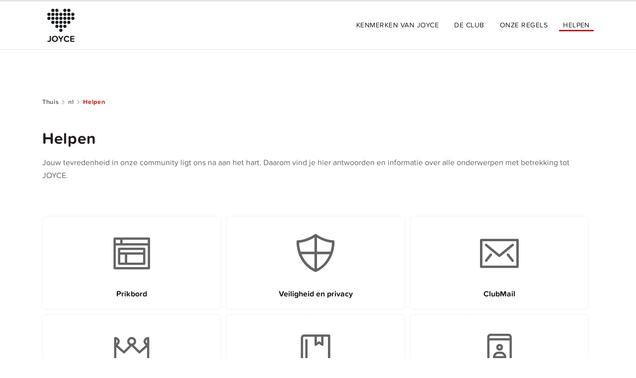

--- FILE ---
content_type: text/html; charset=UTF-8
request_url: https://settings.joyce.app/nl/help/
body_size: 6938
content:
    <!DOCTYPE html>
    <!--
      • •   • •
    • • • • • • •
    • • • • • • •
      • • • • •
        • • •
          •

    Programmiert mit Herz, weil es uns Freude macht! Mach mit: www.fp.de/offene-stellen
    -->


<html lang="nl-NL">
    <head>
        <meta charset="UTF-8">
        <meta http-equiv="x-ua-compatible" content="ie=edge">
        <meta name="viewport" content="width=device-width, initial-scale=1">
        <meta name="theme-color" content="#c51a1b">

        <title>Helpen | JOYCE</title><meta name="description" content="Of je nu op zoek bent naar een avontuur vol lust of een partner – JOYCE is jouw toegangsbewijs tot de geheimzinnige wereld der volwassenen!" /><meta name="keywords" content="JOYCE, JOYCE APP, APP, Dating" /><meta property="og:description" content="Of je nu op zoek bent naar een avontuur vol lust of een partner – JOYCE is jouw toegangsbewijs tot de geheimzinnige wereld der volwassenen!"><meta property="twitter:description" content="Of je nu op zoek bent naar een avontuur vol lust of een partner – JOYCE is jouw toegangsbewijs tot de geheimzinnige wereld der volwassenen!">
        <meta property="og:locale" content="de_DE">
        <meta property="og:type" content="website">
        <meta property="og:title" content="JOYCE">
        <meta property="og:url" content="https://settings.joyce.app/de/">
        <meta property="og:site_name" content="Joyce App">

        <meta property="fb:app_id" content="1169551236430150">

        <meta name="twitter:card" content="summary_large_image">
        <meta name="twitter:title" content="JOYCE">

        <link rel="shortcut icon" href="https://settings.joyce.app/wp-content/themes/joyclub_brandguide/assets/images/favicon.ico">
        <link rel="manifest" href="https://settings.joyce.app/wp-content/themes/joyclub_brandguide/assets/manifest.json">
        <meta name='robots' content='max-image-preview:large' />
<link rel="alternate" title="oEmbed (JSON)" type="application/json+oembed" href="https://settings.joyce.app/wp-json/oembed/1.0/embed?url=https%3A%2F%2Fsettings.joyce.app%2Fnl%2Fhelp%2F" />
<link rel="alternate" title="oEmbed (XML)" type="text/xml+oembed" href="https://settings.joyce.app/wp-json/oembed/1.0/embed?url=https%3A%2F%2Fsettings.joyce.app%2Fnl%2Fhelp%2F&#038;format=xml" />
<style id='wp-img-auto-sizes-contain-inline-css' type='text/css'>
img:is([sizes=auto i],[sizes^="auto," i]){contain-intrinsic-size:3000px 1500px}
/*# sourceURL=wp-img-auto-sizes-contain-inline-css */
</style>
<style id='wp-emoji-styles-inline-css' type='text/css'>

	img.wp-smiley, img.emoji {
		display: inline !important;
		border: none !important;
		box-shadow: none !important;
		height: 1em !important;
		width: 1em !important;
		margin: 0 0.07em !important;
		vertical-align: -0.1em !important;
		background: none !important;
		padding: 0 !important;
	}
/*# sourceURL=wp-emoji-styles-inline-css */
</style>
<style id='classic-theme-styles-inline-css' type='text/css'>
/*! This file is auto-generated */
.wp-block-button__link{color:#fff;background-color:#32373c;border-radius:9999px;box-shadow:none;text-decoration:none;padding:calc(.667em + 2px) calc(1.333em + 2px);font-size:1.125em}.wp-block-file__button{background:#32373c;color:#fff;text-decoration:none}
/*# sourceURL=/wp-includes/css/classic-themes.min.css */
</style>
<link rel="stylesheet" id="joyce_style-css" href="https://settings.joyce.app/wp-content/themes/joyclub_brandguide/assets/style_minified.css" media="all" />
<link rel="stylesheet" id="a11y_improvements-css" href="https://settings.joyce.app/wp-content/themes/joyclub_brandguide/assets/a11y.css" media="all" />
<link rel="https://api.w.org/" href="https://settings.joyce.app/wp-json/" /><link rel="alternate" title="JSON" type="application/json" href="https://settings.joyce.app/wp-json/wp/v2/pages/1069" /><link rel="EditURI" type="application/rsd+xml" title="RSD" href="https://settings.joyce.app/xmlrpc.php?rsd" />
<link rel="canonical" href="https://settings.joyce.app/nl/help/" />
<link rel='shortlink' href='https://settings.joyce.app/?p=1069' />
    <style id='global-styles-inline-css' type='text/css'>
:root{--wp--preset--aspect-ratio--square: 1;--wp--preset--aspect-ratio--4-3: 4/3;--wp--preset--aspect-ratio--3-4: 3/4;--wp--preset--aspect-ratio--3-2: 3/2;--wp--preset--aspect-ratio--2-3: 2/3;--wp--preset--aspect-ratio--16-9: 16/9;--wp--preset--aspect-ratio--9-16: 9/16;--wp--preset--color--black: #000000;--wp--preset--color--cyan-bluish-gray: #abb8c3;--wp--preset--color--white: #ffffff;--wp--preset--color--pale-pink: #f78da7;--wp--preset--color--vivid-red: #cf2e2e;--wp--preset--color--luminous-vivid-orange: #ff6900;--wp--preset--color--luminous-vivid-amber: #fcb900;--wp--preset--color--light-green-cyan: #7bdcb5;--wp--preset--color--vivid-green-cyan: #00d084;--wp--preset--color--pale-cyan-blue: #8ed1fc;--wp--preset--color--vivid-cyan-blue: #0693e3;--wp--preset--color--vivid-purple: #9b51e0;--wp--preset--gradient--vivid-cyan-blue-to-vivid-purple: linear-gradient(135deg,rgb(6,147,227) 0%,rgb(155,81,224) 100%);--wp--preset--gradient--light-green-cyan-to-vivid-green-cyan: linear-gradient(135deg,rgb(122,220,180) 0%,rgb(0,208,130) 100%);--wp--preset--gradient--luminous-vivid-amber-to-luminous-vivid-orange: linear-gradient(135deg,rgb(252,185,0) 0%,rgb(255,105,0) 100%);--wp--preset--gradient--luminous-vivid-orange-to-vivid-red: linear-gradient(135deg,rgb(255,105,0) 0%,rgb(207,46,46) 100%);--wp--preset--gradient--very-light-gray-to-cyan-bluish-gray: linear-gradient(135deg,rgb(238,238,238) 0%,rgb(169,184,195) 100%);--wp--preset--gradient--cool-to-warm-spectrum: linear-gradient(135deg,rgb(74,234,220) 0%,rgb(151,120,209) 20%,rgb(207,42,186) 40%,rgb(238,44,130) 60%,rgb(251,105,98) 80%,rgb(254,248,76) 100%);--wp--preset--gradient--blush-light-purple: linear-gradient(135deg,rgb(255,206,236) 0%,rgb(152,150,240) 100%);--wp--preset--gradient--blush-bordeaux: linear-gradient(135deg,rgb(254,205,165) 0%,rgb(254,45,45) 50%,rgb(107,0,62) 100%);--wp--preset--gradient--luminous-dusk: linear-gradient(135deg,rgb(255,203,112) 0%,rgb(199,81,192) 50%,rgb(65,88,208) 100%);--wp--preset--gradient--pale-ocean: linear-gradient(135deg,rgb(255,245,203) 0%,rgb(182,227,212) 50%,rgb(51,167,181) 100%);--wp--preset--gradient--electric-grass: linear-gradient(135deg,rgb(202,248,128) 0%,rgb(113,206,126) 100%);--wp--preset--gradient--midnight: linear-gradient(135deg,rgb(2,3,129) 0%,rgb(40,116,252) 100%);--wp--preset--font-size--small: 13px;--wp--preset--font-size--medium: 20px;--wp--preset--font-size--large: 36px;--wp--preset--font-size--x-large: 42px;--wp--preset--spacing--20: 0.44rem;--wp--preset--spacing--30: 0.67rem;--wp--preset--spacing--40: 1rem;--wp--preset--spacing--50: 1.5rem;--wp--preset--spacing--60: 2.25rem;--wp--preset--spacing--70: 3.38rem;--wp--preset--spacing--80: 5.06rem;--wp--preset--shadow--natural: 6px 6px 9px rgba(0, 0, 0, 0.2);--wp--preset--shadow--deep: 12px 12px 50px rgba(0, 0, 0, 0.4);--wp--preset--shadow--sharp: 6px 6px 0px rgba(0, 0, 0, 0.2);--wp--preset--shadow--outlined: 6px 6px 0px -3px rgb(255, 255, 255), 6px 6px rgb(0, 0, 0);--wp--preset--shadow--crisp: 6px 6px 0px rgb(0, 0, 0);}:where(.is-layout-flex){gap: 0.5em;}:where(.is-layout-grid){gap: 0.5em;}body .is-layout-flex{display: flex;}.is-layout-flex{flex-wrap: wrap;align-items: center;}.is-layout-flex > :is(*, div){margin: 0;}body .is-layout-grid{display: grid;}.is-layout-grid > :is(*, div){margin: 0;}:where(.wp-block-columns.is-layout-flex){gap: 2em;}:where(.wp-block-columns.is-layout-grid){gap: 2em;}:where(.wp-block-post-template.is-layout-flex){gap: 1.25em;}:where(.wp-block-post-template.is-layout-grid){gap: 1.25em;}.has-black-color{color: var(--wp--preset--color--black) !important;}.has-cyan-bluish-gray-color{color: var(--wp--preset--color--cyan-bluish-gray) !important;}.has-white-color{color: var(--wp--preset--color--white) !important;}.has-pale-pink-color{color: var(--wp--preset--color--pale-pink) !important;}.has-vivid-red-color{color: var(--wp--preset--color--vivid-red) !important;}.has-luminous-vivid-orange-color{color: var(--wp--preset--color--luminous-vivid-orange) !important;}.has-luminous-vivid-amber-color{color: var(--wp--preset--color--luminous-vivid-amber) !important;}.has-light-green-cyan-color{color: var(--wp--preset--color--light-green-cyan) !important;}.has-vivid-green-cyan-color{color: var(--wp--preset--color--vivid-green-cyan) !important;}.has-pale-cyan-blue-color{color: var(--wp--preset--color--pale-cyan-blue) !important;}.has-vivid-cyan-blue-color{color: var(--wp--preset--color--vivid-cyan-blue) !important;}.has-vivid-purple-color{color: var(--wp--preset--color--vivid-purple) !important;}.has-black-background-color{background-color: var(--wp--preset--color--black) !important;}.has-cyan-bluish-gray-background-color{background-color: var(--wp--preset--color--cyan-bluish-gray) !important;}.has-white-background-color{background-color: var(--wp--preset--color--white) !important;}.has-pale-pink-background-color{background-color: var(--wp--preset--color--pale-pink) !important;}.has-vivid-red-background-color{background-color: var(--wp--preset--color--vivid-red) !important;}.has-luminous-vivid-orange-background-color{background-color: var(--wp--preset--color--luminous-vivid-orange) !important;}.has-luminous-vivid-amber-background-color{background-color: var(--wp--preset--color--luminous-vivid-amber) !important;}.has-light-green-cyan-background-color{background-color: var(--wp--preset--color--light-green-cyan) !important;}.has-vivid-green-cyan-background-color{background-color: var(--wp--preset--color--vivid-green-cyan) !important;}.has-pale-cyan-blue-background-color{background-color: var(--wp--preset--color--pale-cyan-blue) !important;}.has-vivid-cyan-blue-background-color{background-color: var(--wp--preset--color--vivid-cyan-blue) !important;}.has-vivid-purple-background-color{background-color: var(--wp--preset--color--vivid-purple) !important;}.has-black-border-color{border-color: var(--wp--preset--color--black) !important;}.has-cyan-bluish-gray-border-color{border-color: var(--wp--preset--color--cyan-bluish-gray) !important;}.has-white-border-color{border-color: var(--wp--preset--color--white) !important;}.has-pale-pink-border-color{border-color: var(--wp--preset--color--pale-pink) !important;}.has-vivid-red-border-color{border-color: var(--wp--preset--color--vivid-red) !important;}.has-luminous-vivid-orange-border-color{border-color: var(--wp--preset--color--luminous-vivid-orange) !important;}.has-luminous-vivid-amber-border-color{border-color: var(--wp--preset--color--luminous-vivid-amber) !important;}.has-light-green-cyan-border-color{border-color: var(--wp--preset--color--light-green-cyan) !important;}.has-vivid-green-cyan-border-color{border-color: var(--wp--preset--color--vivid-green-cyan) !important;}.has-pale-cyan-blue-border-color{border-color: var(--wp--preset--color--pale-cyan-blue) !important;}.has-vivid-cyan-blue-border-color{border-color: var(--wp--preset--color--vivid-cyan-blue) !important;}.has-vivid-purple-border-color{border-color: var(--wp--preset--color--vivid-purple) !important;}.has-vivid-cyan-blue-to-vivid-purple-gradient-background{background: var(--wp--preset--gradient--vivid-cyan-blue-to-vivid-purple) !important;}.has-light-green-cyan-to-vivid-green-cyan-gradient-background{background: var(--wp--preset--gradient--light-green-cyan-to-vivid-green-cyan) !important;}.has-luminous-vivid-amber-to-luminous-vivid-orange-gradient-background{background: var(--wp--preset--gradient--luminous-vivid-amber-to-luminous-vivid-orange) !important;}.has-luminous-vivid-orange-to-vivid-red-gradient-background{background: var(--wp--preset--gradient--luminous-vivid-orange-to-vivid-red) !important;}.has-very-light-gray-to-cyan-bluish-gray-gradient-background{background: var(--wp--preset--gradient--very-light-gray-to-cyan-bluish-gray) !important;}.has-cool-to-warm-spectrum-gradient-background{background: var(--wp--preset--gradient--cool-to-warm-spectrum) !important;}.has-blush-light-purple-gradient-background{background: var(--wp--preset--gradient--blush-light-purple) !important;}.has-blush-bordeaux-gradient-background{background: var(--wp--preset--gradient--blush-bordeaux) !important;}.has-luminous-dusk-gradient-background{background: var(--wp--preset--gradient--luminous-dusk) !important;}.has-pale-ocean-gradient-background{background: var(--wp--preset--gradient--pale-ocean) !important;}.has-electric-grass-gradient-background{background: var(--wp--preset--gradient--electric-grass) !important;}.has-midnight-gradient-background{background: var(--wp--preset--gradient--midnight) !important;}.has-small-font-size{font-size: var(--wp--preset--font-size--small) !important;}.has-medium-font-size{font-size: var(--wp--preset--font-size--medium) !important;}.has-large-font-size{font-size: var(--wp--preset--font-size--large) !important;}.has-x-large-font-size{font-size: var(--wp--preset--font-size--x-large) !important;}
/*# sourceURL=global-styles-inline-css */
</style>
</head>

<body class="wp-singular page-template-default page page-id-1069 page-parent page-child parent-pageid-1017 wp-theme-joyclub_brandguide">
<header class="banner"><div class="content"><div class="logo"><a href="https://settings.joyce.app/nl" class="navbar-brand" title="JOYCE" rel="home"><img src="https://settings.joyce.app/wp-content/themes/joyclub_brandguide/assets/images/joyce_app_logo.svg" alt="JOYCE" class="img-responsive" /></a></div><div class="menu"><div class="nav"><ul id="nl-menu-853859743" class=""><li id="menu-item-1081" class="scroll_toggler menu-item menu-item-type-custom menu-item-object-custom menu-item-1081"><a href="#features">Kenmerken van JOYCE</a></li>
<li id="menu-item-1082" class="scroll_toggler menu-item menu-item-type-custom menu-item-object-custom menu-item-1082"><a href="#club">De Club</a></li>
<li id="menu-item-1083" class="scroll_toggler menu-item menu-item-type-custom menu-item-object-custom menu-item-1083"><a href="#rules">Onze Regels</a></li>
<li id="menu-item-1080" class="menu-item menu-item-type-post_type menu-item-object-page current-menu-item page_item page-item-1069 current_page_item menu-item-1080"><a href="https://settings.joyce.app/nl/help/" aria-current="page">Helpen</a></li>
</ul></div></div><div class="flex_mobile_spacer"></div><div class="mobile_menu"><a class="mobile_menu_toggler" title="primary menu"><span class="jdes-animated-icons jdes-animated-icon-menu-burger">&nbsp;<span class="jdes-icons jdes-icons-menu-burger-top"></span><span class="jdes-icons menu_burger_center_01 jdes-icons-menu-burger-center"></span><span class="jdes-icons menu_burger_center_02 jdes-icons-menu-burger-center"></span><span class="jdes-icons jdes-icons-menu-burger-bottom"></span></span><span class="mobileMenuLabel">Menü</span></a></div></div></header><div class="page_row first_row default_content_row " ><div class="content"><nav class="breadcrumb"><ul><li><a href="https://settings.joyce.app">Thuis</a> <span class="jdes-icons jdes-icons-chevron-right"></span> </li><a href="https://settings.joyce.app/nl/">nl</a> <span class="jdes-icons jdes-icons-chevron-right"></span> <li class="current-page">Helpen</li></ul></nav><h1>Helpen</h1>
<p>Jouw tevredenheid in onze community ligt ons na aan het hart. Daarom vind je hier antwoorden en informatie over alle onderwerpen met betrekking tot JOYCE.</p>
<p><div class="tile_row row_tripple child_grid"><div class="tile icon_tile" ><div class="tile_core"><div class="tile_picture"><div class="tile_icon"><span class="jdes-icons jdes-icons-pinnwand"></span></div></div><div class="tile_content"><div class="tile_title">Prikbord</div><div class="tile_text"></div></div><a href="https://settings.joyce.app/nl/help/prikbord/" target="_self" class="jcf_overlay_link" aria-label="Link to Prikbord"></a></div></div><div class="tile icon_tile" ><div class="tile_core"><div class="tile_picture"><div class="tile_icon"><span class="jdes-icons jdes-icons-shield"></span></div></div><div class="tile_content"><div class="tile_title">Veiligheid en privacy</div><div class="tile_text"></div></div><a href="https://settings.joyce.app/nl/help/veiligheid/" target="_self" class="jcf_overlay_link" aria-label="Link to Veiligheid en privacy"></a></div></div><div class="tile icon_tile" ><div class="tile_core"><div class="tile_picture"><div class="tile_icon"><span class="jdes-icons jdes-icons-letter"></span></div></div><div class="tile_content"><div class="tile_title">ClubMail</div><div class="tile_text"></div></div><a href="https://settings.joyce.app/nl/help/clubmail/" target="_self" class="jcf_overlay_link" aria-label="Link to ClubMail"></a></div></div><div class="tile icon_tile" ><div class="tile_core"><div class="tile_picture"><div class="tile_icon"><span class="jdes-icons jdes-icons-crown"></span></div></div><div class="tile_content"><div class="tile_title">Premium</div><div class="tile_text"></div></div><a href="https://settings.joyce.app/nl/help/premium/" target="_self" class="jcf_overlay_link" aria-label="Link to Premium"></a></div></div><div class="tile icon_tile" ><div class="tile_core"><div class="tile_picture"><div class="tile_icon"><span class="jdes-icons jdes-icons-rule-book"></span></div></div><div class="tile_content"><div class="tile_title">FAQ</div><div class="tile_text"></div></div><a href="https://settings.joyce.app/nl/help/faq/" target="_self" class="jcf_overlay_link" aria-label="Link to FAQ"></a></div></div><div class="tile icon_tile" ><div class="tile_core"><div class="tile_picture"><div class="tile_icon"><span class="jdes-icons jdes-icons-smartphone-user"></span></div></div><div class="tile_content"><div class="tile_title">Profiel</div><div class="tile_text"></div></div><a href="https://settings.joyce.app/nl/help/profiel/" target="_self" class="jcf_overlay_link" aria-label="Link to Profiel"></a></div></div><div class="tile icon_tile" ><div class="tile_core"><div class="tile_picture"><div class="tile_icon"><span class="jdes-icons jdes-icons-user-duo"></span></div></div><div class="tile_content"><div class="tile_title">Leden</div><div class="tile_text"></div></div><a href="https://settings.joyce.app/nl/help/leden/" target="_self" class="jcf_overlay_link" aria-label="Link to Leden"></a></div></div><div class="tile icon_tile" ><div class="tile_core"><div class="tile_picture"><div class="tile_icon"><span class="jdes-icons jdes-icons-warning"></span></div></div><div class="tile_content"><div class="tile_title">Overtreding</div><div class="tile_text"></div></div><a href="https://settings.joyce.app/nl/help/overtreding/" target="_self" class="jcf_overlay_link" aria-label="Link to Overtreding"></a></div></div><div class="tile icon_tile" ><div class="tile_core"><div class="tile_picture"><div class="tile_icon"><span class="jdes-icons jdes-icons-judge"></span></div></div><div class="tile_content"><div class="tile_title">Auteursrecht</div><div class="tile_text"></div></div><a href="https://settings.joyce.app/nl/help/auteursrecht/" target="_self" class="jcf_overlay_link" aria-label="Link to Auteursrecht"></a></div></div></div></p>
</div></div><div class="vector_art"><svg version="1.1" xmlns="http://www.w3.org/2000/svg" xmlns:xlink="http://www.w3.org/1999/xlink" x="0px" y="0px" viewBox="0 0 2500 100" style="enable-background:new 0 0 2500 100;" xml:space="preserve"><polygon class="footer_vectorart" points="0,92.7 0,100 2500,100 2500,1.7 "/></svg></div><footer><div class="content"><div class="footer_appstore_icons"><h2>NU GRATIS DOWNLOADEN</h2><div class="app_store_icons"><a href="https://go.onelink.me/n7Lt/bfb2ba80" target="_blank" rel="noopener" aria-label="Link zum Google Playstore"><img src="https://settings.joyce.app/wp-content/themes/joyclub_brandguide/assets/images/store_badges/playstore_badge_du.png" alt="" /></a><a href="https://go.onelink.me/n7Lt/b5393cc3" target="_blank" rel="noopener" aria-label="Link zum Apple Appstore"><img src="https://settings.joyce.app/wp-content/themes/joyclub_brandguide/assets/images/store_badges/appstore_badge_nl-1.png" alt="" /></a></div></div><div class="footer_legal_menu"><div class="footer-menu"><ul id="legal_nl-menu-614178851" class=""><li id="menu-item-1086" class="menu-item menu-item-type-post_type menu-item-object-page menu-item-1086"><a href="https://settings.joyce.app/nl/imprint/">Impressum</a></li>
<li id="menu-item-1085" class="menu-item menu-item-type-post_type menu-item-object-page menu-item-1085"><a href="https://settings.joyce.app/nl/privacyyverklaring/">Privacyyverklaring</a></li>
<li id="menu-item-1084" class="menu-item menu-item-type-post_type menu-item-object-page menu-item-1084"><a href="https://settings.joyce.app/nl/terms_of_use/">Gebruiksvoorwaarden</a></li>
<li id="menu-item-2514" class="menu-item menu-item-type-post_type menu-item-object-page menu-item-2514"><a href="https://settings.joyce.app/nl/toegankelijkheidsverklaring/">Toegankelijkheidsverklaring</a></li>
<li id="menu-item-1087" class="menu-item menu-item-type-post_type menu-item-object-page current-menu-item page_item page-item-1069 current_page_item menu-item-1087"><a href="https://settings.joyce.app/nl/help/" aria-current="page">Helpen</a></li>
</ul></div></div><div class="seals_and_co"><div class="footer-box copyright"><div>Google Play and the Google Play logo are trademarks of Google LLC.</div><div>Apple® and Apple logo® are trademarks of Apple Inc., registered in the U.S. and other countries</div><div class="copyright_note">&copy; 2026 <strong>JOYCE APP</strong></div><a href="https://www.fp.de">Made with <img draggable="false" class="emoji" alt="❤" src="https://s.w.org/images/core/emoji/12.0.0-1/svg/2764.svg"></a></div></div></div></footer><div class="landing_page_identifier" data-home-url="https://settings.joyce.app/nl"></div><div class="mobile_menu_container"><div class="mobile_menu_content"><div><div class="footer-menu"><ul id="nl-menu-445724519" class=""><li class="scroll_toggler menu-item menu-item-type-custom menu-item-object-custom menu-item-1081"><a href="#features">Kenmerken van JOYCE</a></li>
<li class="scroll_toggler menu-item menu-item-type-custom menu-item-object-custom menu-item-1082"><a href="#club">De Club</a></li>
<li class="scroll_toggler menu-item menu-item-type-custom menu-item-object-custom menu-item-1083"><a href="#rules">Onze Regels</a></li>
<li class="menu-item menu-item-type-post_type menu-item-object-page current-menu-item page_item page-item-1069 current_page_item menu-item-1080"><a href="https://settings.joyce.app/nl/help/" aria-current="page">Helpen</a></li>
</ul></div></div></div></div><div class="lightbox" id="jdes_lightbox"><div class="close" title="close"><span class="jdes-icons jdes-icons-close"></span></div><div class="lightbox_content"><div class="lightbox-slide active"></div><div class="lightbox-slide next"></div><div class="lightbox-slide prev"></div></div><div class="lightbox-prev"><span class="jdes-icons jdes-icons-chevron-left"></span></div>​<div class="lightbox-next"><span class="jdes-icons jdes-icons-chevron-right"></span></div></div><script type="speculationrules">
{"prefetch":[{"source":"document","where":{"and":[{"href_matches":"/*"},{"not":{"href_matches":["/wp-*.php","/wp-admin/*","/wp-content/uploads/*","/wp-content/*","/wp-content/plugins/*","/wp-content/themes/joyclub_brandguide/*","/*\\?(.+)"]}},{"not":{"selector_matches":"a[rel~=\"nofollow\"]"}},{"not":{"selector_matches":".no-prefetch, .no-prefetch a"}}]},"eagerness":"conservative"}]}
</script>
<script type="text/javascript" src="https://settings.joyce.app/wp-content/themes/joyclub_brandguide/assets/js/jquery.js" id="jquery-js"></script>
<script type="text/javascript" src="https://settings.joyce.app/wp-content/themes/joyclub_brandguide/assets/js/hammer.js" id="hammer-js"></script>
<script type="text/javascript" src="https://settings.joyce.app/wp-content/themes/joyclub_brandguide/assets/js/joyclub_brandguide.js" id="joyclub_brandguide_js-js"></script>
<script id="wp-emoji-settings" type="application/json">
{"baseUrl":"https://s.w.org/images/core/emoji/17.0.2/72x72/","ext":".png","svgUrl":"https://s.w.org/images/core/emoji/17.0.2/svg/","svgExt":".svg","source":{"concatemoji":"https://settings.joyce.app/wp-includes/js/wp-emoji-release.min.js"}}
</script>
<script type="module">
/* <![CDATA[ */
/*! This file is auto-generated */
const a=JSON.parse(document.getElementById("wp-emoji-settings").textContent),o=(window._wpemojiSettings=a,"wpEmojiSettingsSupports"),s=["flag","emoji"];function i(e){try{var t={supportTests:e,timestamp:(new Date).valueOf()};sessionStorage.setItem(o,JSON.stringify(t))}catch(e){}}function c(e,t,n){e.clearRect(0,0,e.canvas.width,e.canvas.height),e.fillText(t,0,0);t=new Uint32Array(e.getImageData(0,0,e.canvas.width,e.canvas.height).data);e.clearRect(0,0,e.canvas.width,e.canvas.height),e.fillText(n,0,0);const a=new Uint32Array(e.getImageData(0,0,e.canvas.width,e.canvas.height).data);return t.every((e,t)=>e===a[t])}function p(e,t){e.clearRect(0,0,e.canvas.width,e.canvas.height),e.fillText(t,0,0);var n=e.getImageData(16,16,1,1);for(let e=0;e<n.data.length;e++)if(0!==n.data[e])return!1;return!0}function u(e,t,n,a){switch(t){case"flag":return n(e,"\ud83c\udff3\ufe0f\u200d\u26a7\ufe0f","\ud83c\udff3\ufe0f\u200b\u26a7\ufe0f")?!1:!n(e,"\ud83c\udde8\ud83c\uddf6","\ud83c\udde8\u200b\ud83c\uddf6")&&!n(e,"\ud83c\udff4\udb40\udc67\udb40\udc62\udb40\udc65\udb40\udc6e\udb40\udc67\udb40\udc7f","\ud83c\udff4\u200b\udb40\udc67\u200b\udb40\udc62\u200b\udb40\udc65\u200b\udb40\udc6e\u200b\udb40\udc67\u200b\udb40\udc7f");case"emoji":return!a(e,"\ud83e\u1fac8")}return!1}function f(e,t,n,a){let r;const o=(r="undefined"!=typeof WorkerGlobalScope&&self instanceof WorkerGlobalScope?new OffscreenCanvas(300,150):document.createElement("canvas")).getContext("2d",{willReadFrequently:!0}),s=(o.textBaseline="top",o.font="600 32px Arial",{});return e.forEach(e=>{s[e]=t(o,e,n,a)}),s}function r(e){var t=document.createElement("script");t.src=e,t.defer=!0,document.head.appendChild(t)}a.supports={everything:!0,everythingExceptFlag:!0},new Promise(t=>{let n=function(){try{var e=JSON.parse(sessionStorage.getItem(o));if("object"==typeof e&&"number"==typeof e.timestamp&&(new Date).valueOf()<e.timestamp+604800&&"object"==typeof e.supportTests)return e.supportTests}catch(e){}return null}();if(!n){if("undefined"!=typeof Worker&&"undefined"!=typeof OffscreenCanvas&&"undefined"!=typeof URL&&URL.createObjectURL&&"undefined"!=typeof Blob)try{var e="postMessage("+f.toString()+"("+[JSON.stringify(s),u.toString(),c.toString(),p.toString()].join(",")+"));",a=new Blob([e],{type:"text/javascript"});const r=new Worker(URL.createObjectURL(a),{name:"wpTestEmojiSupports"});return void(r.onmessage=e=>{i(n=e.data),r.terminate(),t(n)})}catch(e){}i(n=f(s,u,c,p))}t(n)}).then(e=>{for(const n in e)a.supports[n]=e[n],a.supports.everything=a.supports.everything&&a.supports[n],"flag"!==n&&(a.supports.everythingExceptFlag=a.supports.everythingExceptFlag&&a.supports[n]);var t;a.supports.everythingExceptFlag=a.supports.everythingExceptFlag&&!a.supports.flag,a.supports.everything||((t=a.source||{}).concatemoji?r(t.concatemoji):t.wpemoji&&t.twemoji&&(r(t.twemoji),r(t.wpemoji)))});
//# sourceURL=https://settings.joyce.app/wp-includes/js/wp-emoji-loader.min.js
/* ]]> */
</script>

<script src="https://aa.joyce.app/029bac1888d0/84a72540ec73/launch-05fc2a6576f7.min.js" async></script>

<script type="application/ld+json">{
        "@context": "https://schema.org",
        "@graph": [
            {
                "@type": "WebSite",
                "@id": "https://joyce.app/de/#website",
                "url": "https://joyce.app/de/",
                "name": "Joyce App",
                "description": "Lebe deine Lust",
                "inLanguage": "de-DE"
            },
            {
                "@type": "WebPage",
                "@id": "https://joyce.app/de/#webpage",
                "url": "https://joyce.app/de/",
                "name": "JOYCE - Die Dating App f\u00fcr Singles & Paare",
                "isPartOf": {
                    "@id": "https://joyce.app/de/#website"
                },
                "datePublished": "2015-11-17T14:25:45+00:00",
                "dateModified": "2019-09-16T08:31:10+00:00",
                "description": "Vom lustvollen Abenteuer bis zur Partnersuche \u2013 JOYCE ist deine Eintrittskarte in die geheimnisvolle Welt der Erwachsenen!",
                "inLanguage": "de-DE"
            }
        ]
    }</script>

</body>
</html>
<!--
Performance optimized by W3 Total Cache. Learn more: https://www.boldgrid.com/w3-total-cache/?utm_source=w3tc&utm_medium=footer_comment&utm_campaign=free_plugin


Served from: settings.joyce.app @ 2026-01-20 06:50:23 by W3 Total Cache
-->

--- FILE ---
content_type: image/svg+xml
request_url: https://settings.joyce.app/wp-content/themes/joyclub_brandguide/assets/images/joyce_app_logo.svg
body_size: 1357
content:
<?xml version="1.0" encoding="utf-8"?>
<!-- Generator: Adobe Illustrator 24.1.2, SVG Export Plug-In . SVG Version: 6.00 Build 0)  -->
<svg version="1.1" id="Ebene_1" xmlns="http://www.w3.org/2000/svg" xmlns:xlink="http://www.w3.org/1999/xlink" x="0px" y="0px"
	 viewBox="0 0 132.6 151" style="enable-background:new 0 0 132.6 151;" xml:space="preserve">
<style type="text/css">
	.st0{fill:#1A1E20;}
</style>
<g>
	<circle class="st0" cx="37.9" cy="22.2" r="5.7"/>
	<ellipse transform="matrix(0.9732 -0.2298 0.2298 0.9732 -3.6992 12.5672)" class="st0" cx="52.1" cy="22.2" rx="5.7" ry="5.7"/>
	<ellipse transform="matrix(0.7071 -0.7071 0.7071 0.7071 7.8915 63.3901)" class="st0" cx="80.5" cy="22.2" rx="5.7" ry="5.7"/>
	<ellipse transform="matrix(0.7071 -0.7071 0.7071 0.7071 12.0428 73.412)" class="st0" cx="94.6" cy="22.2" rx="5.7" ry="5.7"/>
	<circle class="st0" cx="23.8" cy="36.3" r="5.7"/>
	<circle class="st0" cx="37.9" cy="36.3" r="5.7"/>
	<ellipse transform="matrix(0.7071 -0.7071 0.7071 0.7071 -10.4329 47.4973)" class="st0" cx="52.1" cy="36.3" rx="5.7" ry="5.7"/>
	<ellipse transform="matrix(0.7071 -0.7071 0.7071 0.7071 -6.2817 57.5193)" class="st0" cx="66.3" cy="36.3" rx="5.7" ry="5.7"/>
	<ellipse transform="matrix(0.9732 -0.2298 0.2298 0.9732 -6.1973 19.4592)" class="st0" cx="80.5" cy="36.3" rx="5.7" ry="5.7"/>
	<ellipse transform="matrix(0.9732 -0.2298 0.2298 0.9732 -5.8181 22.7156)" class="st0" cx="94.6" cy="36.3" rx="5.7" ry="5.7"/>
	<circle class="st0" cx="108.8" cy="36.3" r="5.7"/>
	<circle class="st0" cx="23.8" cy="50.5" r="5.7"/>
	<circle class="st0" cx="37.9" cy="50.5" r="5.7"/>
	<ellipse transform="matrix(0.7071 -0.7071 0.7071 0.7071 -20.4549 51.6486)" class="st0" cx="52.1" cy="50.5" rx="5.7" ry="5.7"/>
	<ellipse transform="matrix(0.7071 -0.7071 0.7071 0.7071 -16.3037 61.6706)" class="st0" cx="66.3" cy="50.5" rx="5.7" ry="5.7"/>
	<ellipse transform="matrix(0.9732 -0.2298 0.2298 0.9732 -9.4536 19.8384)" class="st0" cx="80.5" cy="50.5" rx="5.7" ry="5.7"/>
	<ellipse transform="matrix(0.9732 -0.2298 0.2298 0.9732 -9.0745 23.0947)" class="st0" cx="94.6" cy="50.5" rx="5.7" ry="5.7"/>
	<circle class="st0" cx="108.8" cy="50.5" r="5.7"/>
	<circle class="st0" cx="37.9" cy="64.7" r="5.7"/>
	<ellipse transform="matrix(0.3827 -0.9239 0.9239 0.3827 -27.5914 88.0842)" class="st0" cx="52.1" cy="64.7" rx="5.7" ry="5.7"/>
	<ellipse transform="matrix(0.3827 -0.9239 0.9239 0.3827 -18.842 101.1785)" class="st0" cx="66.3" cy="64.7" rx="5.7" ry="5.7"/>
	<ellipse transform="matrix(0.9871 -0.1602 0.1602 0.9871 -9.323 13.7243)" class="st0" cx="80.5" cy="64.7" rx="5.7" ry="5.7"/>
	<ellipse transform="matrix(0.3827 -0.9239 0.9239 0.3827 -1.3433 127.3672)" class="st0" cx="94.6" cy="64.7" rx="5.7" ry="5.7"/>
	<ellipse transform="matrix(0.3827 -0.9239 0.9239 0.3827 -40.6858 96.8335)" class="st0" cx="52.1" cy="78.9" rx="5.7" ry="5.7"/>
	<ellipse transform="matrix(0.3827 -0.9239 0.9239 0.3827 -31.9364 109.9279)" class="st0" cx="66.3" cy="78.9" rx="5.7" ry="5.7"/>
	<ellipse transform="matrix(0.9871 -0.1602 0.1602 0.9871 -11.5933 13.9073)" class="st0" cx="80.5" cy="78.9" rx="5.7" ry="5.7"/>
	<ellipse transform="matrix(0.9732 -0.2298 0.2298 0.9732 -19.6017 17.7193)" class="st0" cx="66.3" cy="93" rx="5.7" ry="5.7"/>
	<path class="st0" d="M28.7,112.7c-1.3,0-2.3,1-2.3,2.2v12.2c0,2.1-1.3,3.4-3.3,3.4c-0.9,0-1.7-0.4-2.4-0.6
		c-0.2-0.1-0.4-0.1-0.5-0.1c-1.1,0-2,0.9-2,2c0,0.4,0.1,0.7,0.3,0.9c0.8,1.4,3.5,1.8,5.1,1.8c4.4,0,7.5-2.3,7.5-7.4v-12.2
		C30.9,113.7,29.9,112.7,28.7,112.7z"/>
	<path class="st0" d="M45.1,112.5c-6.4,0-11.1,4.6-11.1,11c0,6.4,4.7,11,11.1,11c6.4,0,11.1-4.6,11.1-11
		C56.3,117.1,51.6,112.5,45.1,112.5z M45.1,130.5c-3.9,0-6.4-3-6.4-7c0-4,2.5-7,6.4-7c3.9,0,6.5,3,6.5,7
		C51.6,127.5,49.1,130.5,45.1,130.5z"/>
	<path class="st0" d="M72.9,112.7c-0.8,0-1.5,0.4-1.9,1.1l-4.7,7.6l-4.8-7.7c-0.4-0.7-1.1-1-1.8-1c-1.3,0-2.2,1.1-2.2,2.1
		c0,0.4,0.1,0.8,0.3,1.1l6.2,9.5v6.6c0,1.2,1,2.2,2.2,2.2c1.3,0,2.3-1,2.3-2.2v-6.6l6.1-9.5c0.2-0.4,0.3-0.7,0.3-1.1
		C75.1,113.8,74.2,112.7,72.9,112.7z"/>
	<path class="st0" d="M87.7,116.6c1.6,0,3.2,0.8,4.4,2c0.4,0.5,1,0.7,1.7,0.7c1.2,0,2.2-0.9,2.2-2c0-0.4-0.2-0.9-0.4-1.2
		c-1.6-1.9-4.1-3.5-7.7-3.5c-6.4,0-11.3,4.5-11.3,11c0,6.5,4.9,11,11.3,11c3.7,0,6.1-1.6,7.7-3.5c0.3-0.3,0.4-0.8,0.4-1.2
		c0-1.1-0.9-2-2.1-2c-0.6,0-1.3,0.3-1.7,0.7c-1.2,1.3-2.8,2-4.4,2c-3.9,0-6.6-3-6.6-7C81,119.5,83.8,116.6,87.7,116.6z"/>
	<path class="st0" d="M112.5,116.9c1,0,1.9-0.9,1.9-2c0-1.1-0.9-2-1.9-2h-10.7c-1.4,0-2.5,1.1-2.5,2.5v16.1c0,1.4,1.1,2.5,2.5,2.5
		h10.7c1,0,1.9-0.9,1.9-2c0-1-0.9-1.9-1.9-1.9h-8.8v-4.8h8.5c1.1,0,1.9-0.9,1.9-2c0-1.1-0.9-2-1.9-2h-8.5v-4.5H112.5z"/>
</g>
</svg>
